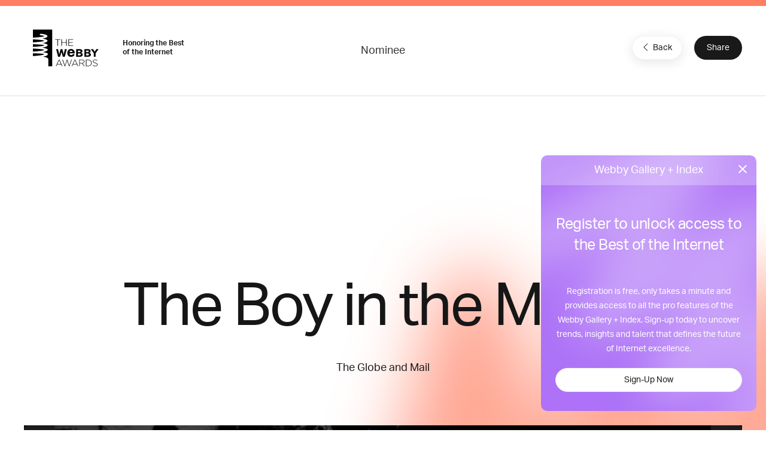

--- FILE ---
content_type: text/html; charset=utf-8
request_url: https://www.google.com/recaptcha/api2/anchor?ar=1&k=6LcC5f8qAAAAAN7E3g2z0N_EoPq3Vri8uXzTmFiO&co=aHR0cHM6Ly93aW5uZXJzLndlYmJ5YXdhcmRzLmNvbTo0NDM.&hl=en&v=PoyoqOPhxBO7pBk68S4YbpHZ&size=invisible&anchor-ms=20000&execute-ms=30000&cb=napd73u6v10u
body_size: 48656
content:
<!DOCTYPE HTML><html dir="ltr" lang="en"><head><meta http-equiv="Content-Type" content="text/html; charset=UTF-8">
<meta http-equiv="X-UA-Compatible" content="IE=edge">
<title>reCAPTCHA</title>
<style type="text/css">
/* cyrillic-ext */
@font-face {
  font-family: 'Roboto';
  font-style: normal;
  font-weight: 400;
  font-stretch: 100%;
  src: url(//fonts.gstatic.com/s/roboto/v48/KFO7CnqEu92Fr1ME7kSn66aGLdTylUAMa3GUBHMdazTgWw.woff2) format('woff2');
  unicode-range: U+0460-052F, U+1C80-1C8A, U+20B4, U+2DE0-2DFF, U+A640-A69F, U+FE2E-FE2F;
}
/* cyrillic */
@font-face {
  font-family: 'Roboto';
  font-style: normal;
  font-weight: 400;
  font-stretch: 100%;
  src: url(//fonts.gstatic.com/s/roboto/v48/KFO7CnqEu92Fr1ME7kSn66aGLdTylUAMa3iUBHMdazTgWw.woff2) format('woff2');
  unicode-range: U+0301, U+0400-045F, U+0490-0491, U+04B0-04B1, U+2116;
}
/* greek-ext */
@font-face {
  font-family: 'Roboto';
  font-style: normal;
  font-weight: 400;
  font-stretch: 100%;
  src: url(//fonts.gstatic.com/s/roboto/v48/KFO7CnqEu92Fr1ME7kSn66aGLdTylUAMa3CUBHMdazTgWw.woff2) format('woff2');
  unicode-range: U+1F00-1FFF;
}
/* greek */
@font-face {
  font-family: 'Roboto';
  font-style: normal;
  font-weight: 400;
  font-stretch: 100%;
  src: url(//fonts.gstatic.com/s/roboto/v48/KFO7CnqEu92Fr1ME7kSn66aGLdTylUAMa3-UBHMdazTgWw.woff2) format('woff2');
  unicode-range: U+0370-0377, U+037A-037F, U+0384-038A, U+038C, U+038E-03A1, U+03A3-03FF;
}
/* math */
@font-face {
  font-family: 'Roboto';
  font-style: normal;
  font-weight: 400;
  font-stretch: 100%;
  src: url(//fonts.gstatic.com/s/roboto/v48/KFO7CnqEu92Fr1ME7kSn66aGLdTylUAMawCUBHMdazTgWw.woff2) format('woff2');
  unicode-range: U+0302-0303, U+0305, U+0307-0308, U+0310, U+0312, U+0315, U+031A, U+0326-0327, U+032C, U+032F-0330, U+0332-0333, U+0338, U+033A, U+0346, U+034D, U+0391-03A1, U+03A3-03A9, U+03B1-03C9, U+03D1, U+03D5-03D6, U+03F0-03F1, U+03F4-03F5, U+2016-2017, U+2034-2038, U+203C, U+2040, U+2043, U+2047, U+2050, U+2057, U+205F, U+2070-2071, U+2074-208E, U+2090-209C, U+20D0-20DC, U+20E1, U+20E5-20EF, U+2100-2112, U+2114-2115, U+2117-2121, U+2123-214F, U+2190, U+2192, U+2194-21AE, U+21B0-21E5, U+21F1-21F2, U+21F4-2211, U+2213-2214, U+2216-22FF, U+2308-230B, U+2310, U+2319, U+231C-2321, U+2336-237A, U+237C, U+2395, U+239B-23B7, U+23D0, U+23DC-23E1, U+2474-2475, U+25AF, U+25B3, U+25B7, U+25BD, U+25C1, U+25CA, U+25CC, U+25FB, U+266D-266F, U+27C0-27FF, U+2900-2AFF, U+2B0E-2B11, U+2B30-2B4C, U+2BFE, U+3030, U+FF5B, U+FF5D, U+1D400-1D7FF, U+1EE00-1EEFF;
}
/* symbols */
@font-face {
  font-family: 'Roboto';
  font-style: normal;
  font-weight: 400;
  font-stretch: 100%;
  src: url(//fonts.gstatic.com/s/roboto/v48/KFO7CnqEu92Fr1ME7kSn66aGLdTylUAMaxKUBHMdazTgWw.woff2) format('woff2');
  unicode-range: U+0001-000C, U+000E-001F, U+007F-009F, U+20DD-20E0, U+20E2-20E4, U+2150-218F, U+2190, U+2192, U+2194-2199, U+21AF, U+21E6-21F0, U+21F3, U+2218-2219, U+2299, U+22C4-22C6, U+2300-243F, U+2440-244A, U+2460-24FF, U+25A0-27BF, U+2800-28FF, U+2921-2922, U+2981, U+29BF, U+29EB, U+2B00-2BFF, U+4DC0-4DFF, U+FFF9-FFFB, U+10140-1018E, U+10190-1019C, U+101A0, U+101D0-101FD, U+102E0-102FB, U+10E60-10E7E, U+1D2C0-1D2D3, U+1D2E0-1D37F, U+1F000-1F0FF, U+1F100-1F1AD, U+1F1E6-1F1FF, U+1F30D-1F30F, U+1F315, U+1F31C, U+1F31E, U+1F320-1F32C, U+1F336, U+1F378, U+1F37D, U+1F382, U+1F393-1F39F, U+1F3A7-1F3A8, U+1F3AC-1F3AF, U+1F3C2, U+1F3C4-1F3C6, U+1F3CA-1F3CE, U+1F3D4-1F3E0, U+1F3ED, U+1F3F1-1F3F3, U+1F3F5-1F3F7, U+1F408, U+1F415, U+1F41F, U+1F426, U+1F43F, U+1F441-1F442, U+1F444, U+1F446-1F449, U+1F44C-1F44E, U+1F453, U+1F46A, U+1F47D, U+1F4A3, U+1F4B0, U+1F4B3, U+1F4B9, U+1F4BB, U+1F4BF, U+1F4C8-1F4CB, U+1F4D6, U+1F4DA, U+1F4DF, U+1F4E3-1F4E6, U+1F4EA-1F4ED, U+1F4F7, U+1F4F9-1F4FB, U+1F4FD-1F4FE, U+1F503, U+1F507-1F50B, U+1F50D, U+1F512-1F513, U+1F53E-1F54A, U+1F54F-1F5FA, U+1F610, U+1F650-1F67F, U+1F687, U+1F68D, U+1F691, U+1F694, U+1F698, U+1F6AD, U+1F6B2, U+1F6B9-1F6BA, U+1F6BC, U+1F6C6-1F6CF, U+1F6D3-1F6D7, U+1F6E0-1F6EA, U+1F6F0-1F6F3, U+1F6F7-1F6FC, U+1F700-1F7FF, U+1F800-1F80B, U+1F810-1F847, U+1F850-1F859, U+1F860-1F887, U+1F890-1F8AD, U+1F8B0-1F8BB, U+1F8C0-1F8C1, U+1F900-1F90B, U+1F93B, U+1F946, U+1F984, U+1F996, U+1F9E9, U+1FA00-1FA6F, U+1FA70-1FA7C, U+1FA80-1FA89, U+1FA8F-1FAC6, U+1FACE-1FADC, U+1FADF-1FAE9, U+1FAF0-1FAF8, U+1FB00-1FBFF;
}
/* vietnamese */
@font-face {
  font-family: 'Roboto';
  font-style: normal;
  font-weight: 400;
  font-stretch: 100%;
  src: url(//fonts.gstatic.com/s/roboto/v48/KFO7CnqEu92Fr1ME7kSn66aGLdTylUAMa3OUBHMdazTgWw.woff2) format('woff2');
  unicode-range: U+0102-0103, U+0110-0111, U+0128-0129, U+0168-0169, U+01A0-01A1, U+01AF-01B0, U+0300-0301, U+0303-0304, U+0308-0309, U+0323, U+0329, U+1EA0-1EF9, U+20AB;
}
/* latin-ext */
@font-face {
  font-family: 'Roboto';
  font-style: normal;
  font-weight: 400;
  font-stretch: 100%;
  src: url(//fonts.gstatic.com/s/roboto/v48/KFO7CnqEu92Fr1ME7kSn66aGLdTylUAMa3KUBHMdazTgWw.woff2) format('woff2');
  unicode-range: U+0100-02BA, U+02BD-02C5, U+02C7-02CC, U+02CE-02D7, U+02DD-02FF, U+0304, U+0308, U+0329, U+1D00-1DBF, U+1E00-1E9F, U+1EF2-1EFF, U+2020, U+20A0-20AB, U+20AD-20C0, U+2113, U+2C60-2C7F, U+A720-A7FF;
}
/* latin */
@font-face {
  font-family: 'Roboto';
  font-style: normal;
  font-weight: 400;
  font-stretch: 100%;
  src: url(//fonts.gstatic.com/s/roboto/v48/KFO7CnqEu92Fr1ME7kSn66aGLdTylUAMa3yUBHMdazQ.woff2) format('woff2');
  unicode-range: U+0000-00FF, U+0131, U+0152-0153, U+02BB-02BC, U+02C6, U+02DA, U+02DC, U+0304, U+0308, U+0329, U+2000-206F, U+20AC, U+2122, U+2191, U+2193, U+2212, U+2215, U+FEFF, U+FFFD;
}
/* cyrillic-ext */
@font-face {
  font-family: 'Roboto';
  font-style: normal;
  font-weight: 500;
  font-stretch: 100%;
  src: url(//fonts.gstatic.com/s/roboto/v48/KFO7CnqEu92Fr1ME7kSn66aGLdTylUAMa3GUBHMdazTgWw.woff2) format('woff2');
  unicode-range: U+0460-052F, U+1C80-1C8A, U+20B4, U+2DE0-2DFF, U+A640-A69F, U+FE2E-FE2F;
}
/* cyrillic */
@font-face {
  font-family: 'Roboto';
  font-style: normal;
  font-weight: 500;
  font-stretch: 100%;
  src: url(//fonts.gstatic.com/s/roboto/v48/KFO7CnqEu92Fr1ME7kSn66aGLdTylUAMa3iUBHMdazTgWw.woff2) format('woff2');
  unicode-range: U+0301, U+0400-045F, U+0490-0491, U+04B0-04B1, U+2116;
}
/* greek-ext */
@font-face {
  font-family: 'Roboto';
  font-style: normal;
  font-weight: 500;
  font-stretch: 100%;
  src: url(//fonts.gstatic.com/s/roboto/v48/KFO7CnqEu92Fr1ME7kSn66aGLdTylUAMa3CUBHMdazTgWw.woff2) format('woff2');
  unicode-range: U+1F00-1FFF;
}
/* greek */
@font-face {
  font-family: 'Roboto';
  font-style: normal;
  font-weight: 500;
  font-stretch: 100%;
  src: url(//fonts.gstatic.com/s/roboto/v48/KFO7CnqEu92Fr1ME7kSn66aGLdTylUAMa3-UBHMdazTgWw.woff2) format('woff2');
  unicode-range: U+0370-0377, U+037A-037F, U+0384-038A, U+038C, U+038E-03A1, U+03A3-03FF;
}
/* math */
@font-face {
  font-family: 'Roboto';
  font-style: normal;
  font-weight: 500;
  font-stretch: 100%;
  src: url(//fonts.gstatic.com/s/roboto/v48/KFO7CnqEu92Fr1ME7kSn66aGLdTylUAMawCUBHMdazTgWw.woff2) format('woff2');
  unicode-range: U+0302-0303, U+0305, U+0307-0308, U+0310, U+0312, U+0315, U+031A, U+0326-0327, U+032C, U+032F-0330, U+0332-0333, U+0338, U+033A, U+0346, U+034D, U+0391-03A1, U+03A3-03A9, U+03B1-03C9, U+03D1, U+03D5-03D6, U+03F0-03F1, U+03F4-03F5, U+2016-2017, U+2034-2038, U+203C, U+2040, U+2043, U+2047, U+2050, U+2057, U+205F, U+2070-2071, U+2074-208E, U+2090-209C, U+20D0-20DC, U+20E1, U+20E5-20EF, U+2100-2112, U+2114-2115, U+2117-2121, U+2123-214F, U+2190, U+2192, U+2194-21AE, U+21B0-21E5, U+21F1-21F2, U+21F4-2211, U+2213-2214, U+2216-22FF, U+2308-230B, U+2310, U+2319, U+231C-2321, U+2336-237A, U+237C, U+2395, U+239B-23B7, U+23D0, U+23DC-23E1, U+2474-2475, U+25AF, U+25B3, U+25B7, U+25BD, U+25C1, U+25CA, U+25CC, U+25FB, U+266D-266F, U+27C0-27FF, U+2900-2AFF, U+2B0E-2B11, U+2B30-2B4C, U+2BFE, U+3030, U+FF5B, U+FF5D, U+1D400-1D7FF, U+1EE00-1EEFF;
}
/* symbols */
@font-face {
  font-family: 'Roboto';
  font-style: normal;
  font-weight: 500;
  font-stretch: 100%;
  src: url(//fonts.gstatic.com/s/roboto/v48/KFO7CnqEu92Fr1ME7kSn66aGLdTylUAMaxKUBHMdazTgWw.woff2) format('woff2');
  unicode-range: U+0001-000C, U+000E-001F, U+007F-009F, U+20DD-20E0, U+20E2-20E4, U+2150-218F, U+2190, U+2192, U+2194-2199, U+21AF, U+21E6-21F0, U+21F3, U+2218-2219, U+2299, U+22C4-22C6, U+2300-243F, U+2440-244A, U+2460-24FF, U+25A0-27BF, U+2800-28FF, U+2921-2922, U+2981, U+29BF, U+29EB, U+2B00-2BFF, U+4DC0-4DFF, U+FFF9-FFFB, U+10140-1018E, U+10190-1019C, U+101A0, U+101D0-101FD, U+102E0-102FB, U+10E60-10E7E, U+1D2C0-1D2D3, U+1D2E0-1D37F, U+1F000-1F0FF, U+1F100-1F1AD, U+1F1E6-1F1FF, U+1F30D-1F30F, U+1F315, U+1F31C, U+1F31E, U+1F320-1F32C, U+1F336, U+1F378, U+1F37D, U+1F382, U+1F393-1F39F, U+1F3A7-1F3A8, U+1F3AC-1F3AF, U+1F3C2, U+1F3C4-1F3C6, U+1F3CA-1F3CE, U+1F3D4-1F3E0, U+1F3ED, U+1F3F1-1F3F3, U+1F3F5-1F3F7, U+1F408, U+1F415, U+1F41F, U+1F426, U+1F43F, U+1F441-1F442, U+1F444, U+1F446-1F449, U+1F44C-1F44E, U+1F453, U+1F46A, U+1F47D, U+1F4A3, U+1F4B0, U+1F4B3, U+1F4B9, U+1F4BB, U+1F4BF, U+1F4C8-1F4CB, U+1F4D6, U+1F4DA, U+1F4DF, U+1F4E3-1F4E6, U+1F4EA-1F4ED, U+1F4F7, U+1F4F9-1F4FB, U+1F4FD-1F4FE, U+1F503, U+1F507-1F50B, U+1F50D, U+1F512-1F513, U+1F53E-1F54A, U+1F54F-1F5FA, U+1F610, U+1F650-1F67F, U+1F687, U+1F68D, U+1F691, U+1F694, U+1F698, U+1F6AD, U+1F6B2, U+1F6B9-1F6BA, U+1F6BC, U+1F6C6-1F6CF, U+1F6D3-1F6D7, U+1F6E0-1F6EA, U+1F6F0-1F6F3, U+1F6F7-1F6FC, U+1F700-1F7FF, U+1F800-1F80B, U+1F810-1F847, U+1F850-1F859, U+1F860-1F887, U+1F890-1F8AD, U+1F8B0-1F8BB, U+1F8C0-1F8C1, U+1F900-1F90B, U+1F93B, U+1F946, U+1F984, U+1F996, U+1F9E9, U+1FA00-1FA6F, U+1FA70-1FA7C, U+1FA80-1FA89, U+1FA8F-1FAC6, U+1FACE-1FADC, U+1FADF-1FAE9, U+1FAF0-1FAF8, U+1FB00-1FBFF;
}
/* vietnamese */
@font-face {
  font-family: 'Roboto';
  font-style: normal;
  font-weight: 500;
  font-stretch: 100%;
  src: url(//fonts.gstatic.com/s/roboto/v48/KFO7CnqEu92Fr1ME7kSn66aGLdTylUAMa3OUBHMdazTgWw.woff2) format('woff2');
  unicode-range: U+0102-0103, U+0110-0111, U+0128-0129, U+0168-0169, U+01A0-01A1, U+01AF-01B0, U+0300-0301, U+0303-0304, U+0308-0309, U+0323, U+0329, U+1EA0-1EF9, U+20AB;
}
/* latin-ext */
@font-face {
  font-family: 'Roboto';
  font-style: normal;
  font-weight: 500;
  font-stretch: 100%;
  src: url(//fonts.gstatic.com/s/roboto/v48/KFO7CnqEu92Fr1ME7kSn66aGLdTylUAMa3KUBHMdazTgWw.woff2) format('woff2');
  unicode-range: U+0100-02BA, U+02BD-02C5, U+02C7-02CC, U+02CE-02D7, U+02DD-02FF, U+0304, U+0308, U+0329, U+1D00-1DBF, U+1E00-1E9F, U+1EF2-1EFF, U+2020, U+20A0-20AB, U+20AD-20C0, U+2113, U+2C60-2C7F, U+A720-A7FF;
}
/* latin */
@font-face {
  font-family: 'Roboto';
  font-style: normal;
  font-weight: 500;
  font-stretch: 100%;
  src: url(//fonts.gstatic.com/s/roboto/v48/KFO7CnqEu92Fr1ME7kSn66aGLdTylUAMa3yUBHMdazQ.woff2) format('woff2');
  unicode-range: U+0000-00FF, U+0131, U+0152-0153, U+02BB-02BC, U+02C6, U+02DA, U+02DC, U+0304, U+0308, U+0329, U+2000-206F, U+20AC, U+2122, U+2191, U+2193, U+2212, U+2215, U+FEFF, U+FFFD;
}
/* cyrillic-ext */
@font-face {
  font-family: 'Roboto';
  font-style: normal;
  font-weight: 900;
  font-stretch: 100%;
  src: url(//fonts.gstatic.com/s/roboto/v48/KFO7CnqEu92Fr1ME7kSn66aGLdTylUAMa3GUBHMdazTgWw.woff2) format('woff2');
  unicode-range: U+0460-052F, U+1C80-1C8A, U+20B4, U+2DE0-2DFF, U+A640-A69F, U+FE2E-FE2F;
}
/* cyrillic */
@font-face {
  font-family: 'Roboto';
  font-style: normal;
  font-weight: 900;
  font-stretch: 100%;
  src: url(//fonts.gstatic.com/s/roboto/v48/KFO7CnqEu92Fr1ME7kSn66aGLdTylUAMa3iUBHMdazTgWw.woff2) format('woff2');
  unicode-range: U+0301, U+0400-045F, U+0490-0491, U+04B0-04B1, U+2116;
}
/* greek-ext */
@font-face {
  font-family: 'Roboto';
  font-style: normal;
  font-weight: 900;
  font-stretch: 100%;
  src: url(//fonts.gstatic.com/s/roboto/v48/KFO7CnqEu92Fr1ME7kSn66aGLdTylUAMa3CUBHMdazTgWw.woff2) format('woff2');
  unicode-range: U+1F00-1FFF;
}
/* greek */
@font-face {
  font-family: 'Roboto';
  font-style: normal;
  font-weight: 900;
  font-stretch: 100%;
  src: url(//fonts.gstatic.com/s/roboto/v48/KFO7CnqEu92Fr1ME7kSn66aGLdTylUAMa3-UBHMdazTgWw.woff2) format('woff2');
  unicode-range: U+0370-0377, U+037A-037F, U+0384-038A, U+038C, U+038E-03A1, U+03A3-03FF;
}
/* math */
@font-face {
  font-family: 'Roboto';
  font-style: normal;
  font-weight: 900;
  font-stretch: 100%;
  src: url(//fonts.gstatic.com/s/roboto/v48/KFO7CnqEu92Fr1ME7kSn66aGLdTylUAMawCUBHMdazTgWw.woff2) format('woff2');
  unicode-range: U+0302-0303, U+0305, U+0307-0308, U+0310, U+0312, U+0315, U+031A, U+0326-0327, U+032C, U+032F-0330, U+0332-0333, U+0338, U+033A, U+0346, U+034D, U+0391-03A1, U+03A3-03A9, U+03B1-03C9, U+03D1, U+03D5-03D6, U+03F0-03F1, U+03F4-03F5, U+2016-2017, U+2034-2038, U+203C, U+2040, U+2043, U+2047, U+2050, U+2057, U+205F, U+2070-2071, U+2074-208E, U+2090-209C, U+20D0-20DC, U+20E1, U+20E5-20EF, U+2100-2112, U+2114-2115, U+2117-2121, U+2123-214F, U+2190, U+2192, U+2194-21AE, U+21B0-21E5, U+21F1-21F2, U+21F4-2211, U+2213-2214, U+2216-22FF, U+2308-230B, U+2310, U+2319, U+231C-2321, U+2336-237A, U+237C, U+2395, U+239B-23B7, U+23D0, U+23DC-23E1, U+2474-2475, U+25AF, U+25B3, U+25B7, U+25BD, U+25C1, U+25CA, U+25CC, U+25FB, U+266D-266F, U+27C0-27FF, U+2900-2AFF, U+2B0E-2B11, U+2B30-2B4C, U+2BFE, U+3030, U+FF5B, U+FF5D, U+1D400-1D7FF, U+1EE00-1EEFF;
}
/* symbols */
@font-face {
  font-family: 'Roboto';
  font-style: normal;
  font-weight: 900;
  font-stretch: 100%;
  src: url(//fonts.gstatic.com/s/roboto/v48/KFO7CnqEu92Fr1ME7kSn66aGLdTylUAMaxKUBHMdazTgWw.woff2) format('woff2');
  unicode-range: U+0001-000C, U+000E-001F, U+007F-009F, U+20DD-20E0, U+20E2-20E4, U+2150-218F, U+2190, U+2192, U+2194-2199, U+21AF, U+21E6-21F0, U+21F3, U+2218-2219, U+2299, U+22C4-22C6, U+2300-243F, U+2440-244A, U+2460-24FF, U+25A0-27BF, U+2800-28FF, U+2921-2922, U+2981, U+29BF, U+29EB, U+2B00-2BFF, U+4DC0-4DFF, U+FFF9-FFFB, U+10140-1018E, U+10190-1019C, U+101A0, U+101D0-101FD, U+102E0-102FB, U+10E60-10E7E, U+1D2C0-1D2D3, U+1D2E0-1D37F, U+1F000-1F0FF, U+1F100-1F1AD, U+1F1E6-1F1FF, U+1F30D-1F30F, U+1F315, U+1F31C, U+1F31E, U+1F320-1F32C, U+1F336, U+1F378, U+1F37D, U+1F382, U+1F393-1F39F, U+1F3A7-1F3A8, U+1F3AC-1F3AF, U+1F3C2, U+1F3C4-1F3C6, U+1F3CA-1F3CE, U+1F3D4-1F3E0, U+1F3ED, U+1F3F1-1F3F3, U+1F3F5-1F3F7, U+1F408, U+1F415, U+1F41F, U+1F426, U+1F43F, U+1F441-1F442, U+1F444, U+1F446-1F449, U+1F44C-1F44E, U+1F453, U+1F46A, U+1F47D, U+1F4A3, U+1F4B0, U+1F4B3, U+1F4B9, U+1F4BB, U+1F4BF, U+1F4C8-1F4CB, U+1F4D6, U+1F4DA, U+1F4DF, U+1F4E3-1F4E6, U+1F4EA-1F4ED, U+1F4F7, U+1F4F9-1F4FB, U+1F4FD-1F4FE, U+1F503, U+1F507-1F50B, U+1F50D, U+1F512-1F513, U+1F53E-1F54A, U+1F54F-1F5FA, U+1F610, U+1F650-1F67F, U+1F687, U+1F68D, U+1F691, U+1F694, U+1F698, U+1F6AD, U+1F6B2, U+1F6B9-1F6BA, U+1F6BC, U+1F6C6-1F6CF, U+1F6D3-1F6D7, U+1F6E0-1F6EA, U+1F6F0-1F6F3, U+1F6F7-1F6FC, U+1F700-1F7FF, U+1F800-1F80B, U+1F810-1F847, U+1F850-1F859, U+1F860-1F887, U+1F890-1F8AD, U+1F8B0-1F8BB, U+1F8C0-1F8C1, U+1F900-1F90B, U+1F93B, U+1F946, U+1F984, U+1F996, U+1F9E9, U+1FA00-1FA6F, U+1FA70-1FA7C, U+1FA80-1FA89, U+1FA8F-1FAC6, U+1FACE-1FADC, U+1FADF-1FAE9, U+1FAF0-1FAF8, U+1FB00-1FBFF;
}
/* vietnamese */
@font-face {
  font-family: 'Roboto';
  font-style: normal;
  font-weight: 900;
  font-stretch: 100%;
  src: url(//fonts.gstatic.com/s/roboto/v48/KFO7CnqEu92Fr1ME7kSn66aGLdTylUAMa3OUBHMdazTgWw.woff2) format('woff2');
  unicode-range: U+0102-0103, U+0110-0111, U+0128-0129, U+0168-0169, U+01A0-01A1, U+01AF-01B0, U+0300-0301, U+0303-0304, U+0308-0309, U+0323, U+0329, U+1EA0-1EF9, U+20AB;
}
/* latin-ext */
@font-face {
  font-family: 'Roboto';
  font-style: normal;
  font-weight: 900;
  font-stretch: 100%;
  src: url(//fonts.gstatic.com/s/roboto/v48/KFO7CnqEu92Fr1ME7kSn66aGLdTylUAMa3KUBHMdazTgWw.woff2) format('woff2');
  unicode-range: U+0100-02BA, U+02BD-02C5, U+02C7-02CC, U+02CE-02D7, U+02DD-02FF, U+0304, U+0308, U+0329, U+1D00-1DBF, U+1E00-1E9F, U+1EF2-1EFF, U+2020, U+20A0-20AB, U+20AD-20C0, U+2113, U+2C60-2C7F, U+A720-A7FF;
}
/* latin */
@font-face {
  font-family: 'Roboto';
  font-style: normal;
  font-weight: 900;
  font-stretch: 100%;
  src: url(//fonts.gstatic.com/s/roboto/v48/KFO7CnqEu92Fr1ME7kSn66aGLdTylUAMa3yUBHMdazQ.woff2) format('woff2');
  unicode-range: U+0000-00FF, U+0131, U+0152-0153, U+02BB-02BC, U+02C6, U+02DA, U+02DC, U+0304, U+0308, U+0329, U+2000-206F, U+20AC, U+2122, U+2191, U+2193, U+2212, U+2215, U+FEFF, U+FFFD;
}

</style>
<link rel="stylesheet" type="text/css" href="https://www.gstatic.com/recaptcha/releases/PoyoqOPhxBO7pBk68S4YbpHZ/styles__ltr.css">
<script nonce="zyUhEfD6CqdskoSNZYMH6g" type="text/javascript">window['__recaptcha_api'] = 'https://www.google.com/recaptcha/api2/';</script>
<script type="text/javascript" src="https://www.gstatic.com/recaptcha/releases/PoyoqOPhxBO7pBk68S4YbpHZ/recaptcha__en.js" nonce="zyUhEfD6CqdskoSNZYMH6g">
      
    </script></head>
<body><div id="rc-anchor-alert" class="rc-anchor-alert"></div>
<input type="hidden" id="recaptcha-token" value="[base64]">
<script type="text/javascript" nonce="zyUhEfD6CqdskoSNZYMH6g">
      recaptcha.anchor.Main.init("[\x22ainput\x22,[\x22bgdata\x22,\x22\x22,\[base64]/[base64]/MjU1Ong/[base64]/[base64]/[base64]/[base64]/[base64]/[base64]/[base64]/[base64]/[base64]/[base64]/[base64]/[base64]/[base64]/[base64]/[base64]\\u003d\x22,\[base64]\\u003d\\u003d\x22,\x22w70nCsKNwqbCjsO8CsKYw4kLEMK+wptJTBjDhSzDp8OtfsOpZsO3wqLDihA5dsOsX8OQwpl+w5Baw4FRw5NYBMOZcmDCtkFvw7MwAnVYMFnChMKgwrIOZcO7w7DDu8Ocw7JLRzV/JMO8w6Jhw6VFLz0UX07CosKsBHrDm8Okw4QLLQzDkMK7wpTCsnPDnzbDs8KYSmHDhh0YFmLDssO1wqHCscKxa8ORK19+wrY2w7/CgMOjw4fDoSMvQWFqPRNVw41uwqYvw5wGWsKUwoZcwqg2wpDCp8O3AsKWDTF/[base64]/woUMd1/[base64]/[base64]/DoMOCA8OMwq4/w5A2ScK/w7tDfBRONMKvB8Kvw4PDuMOCOcOfbE/Dt0lHHjkWdUBPwpnCl8OmH8ORM8Ofw5nDqh3CmSzCkytNwqtDw4PDiU9aNzhjU8KhSR1Zw4fCpFPCncKGw4twwrfCpsK3w4HCl8Kiwq04wpTClw5kwp3CtcKSw5jCiMOCw4/DjRQiwqxSw4zDocOlwp/[base64]/DgcKtw6HChMOpDjsXTltOw6zCrMOVJEDDnxpXw7LDoUEfwqfDu8KjO1DDgzjCkFvComTCkcKMY8KowqMcJ8KYQsOpw70JRMOmwpp/GsKCw4JCQUzDs8KodMK7w7JdwplMM8KGw5TDusOgwpvDn8OhXjMoJHlDwrY2CVTCu0N7w4bCmj5zd2fDjsKKHg0/[base64]/[base64]/DhUbCu8KHw5Q0w4IQw4VCAMKMw4PCrU7CmTDClTttW8KmE8KiKSsMwoYLK8OdwrQCw4RwTMK+wp4aw4FBB8Omwr1oKMOKPcOIw6MowooyEcOKwrhlMAh4NyJ+w6p7eCfDqE8Gwr7DuF3Cj8KHdirDrsKRwqTChcK3wrgZwqgrImM2STNVDsOrw4UzSAs/w6BccsKWwr7DhMOrUivDqcK8w45mAl3CujQrwrpDwrd4MMKXwoTCqBM+Z8OLwpQRwqbDtWDDjMO4ScKoOMOnA07DjzjCosOTw7TCpBQoK8ONw6zCjcOeME3DvcO/[base64]/EXrCqMKowpIPM8Ojw7k7w6/CuXXCohFnworCrsOAw6h4w7k+G8KPwp0TKBBrXcKHCxTDowPDpMOgwro/w5k0w6vCklfCnhYEVhIHCMOnw7rCvsOiwr9aU0UNwokWDSTDvFwhW35Iw4ljw4UOOsKpesKoKX3ClcKWL8OSRsKZc3fDi3FILhQhwp5PwoslNgQTIXVBw77CmsOpaMKTw6/[base64]/IsKHwqnCnm5PecKCFsOZecKfFcOTw7nCgnHDosKOZX1Uwrp1J8OVFGo/O8K2cMOLw4DCucOlw5fCnsO4VMKuZz0Cw4TDl8K3wqtSwqTDpzHCrsOlw4XCgW/[base64]/CuWHDusKDWcOSwrPCp0vDuFDCiG/DujJiBsOHwqLDhgVfwqNmwrnDmAR7OU5pARsKw5/Dnx7DtsKEUi7CtcKddQVQw6EowrV1wqlGwp/DlFQZw4TDjDHCgcOBFB/DswUSwqnCjAcgOn/[base64]/DicKlw57DtFHCiMKVw7kBwoDCjcObSsKnCDgIw7sRFcKLdcKTHBlBa8KJwpbCqgzDoVNUw5QRCMKEw6vDicO4w4lrfcODw4/CrnfClko0UzQ3w7g9JmHCt8K/[base64]/wrrCjG9ww4JKw4oKwp9Rw4NJw5R9wpg0wrLCrzzCjzjCnELCm1RBwo14TMKwwpF6A2VaPQBfw4VBwopCwqTCjWJoVMKWSsKvZcOhw6rDtlBhNMKowpbCncKNw5LCmcKZw4/DvGN8wo0/OCTCvMK5w4lrL8KeUTZrwoUBRcKgworDjEtPwrrCv03Dh8OUw5E5KDDDmMKTwowWaRPDnMOpBMOqTMKyw4Ysw7BgGg/[base64]/[base64]/[base64]/CkQfCtUJWZVrDjMKJQHPCkFzCj8OPJA8jGkHDtBnDk8K6LRjDq3nDn8OrEsO9w78Sw7rDr8ODwotyw5DDgwFPwo7Dpw3DrjDDoMOawoUmLTLCkcK4w7zCgTPDjsO+CsORwrU3P8OaOzfCvsKGwrzDs0LDgWo/woJsVlthY0M+wpU5worCs2ZnGsK4w4h8UMK9w6zCq8OMwrrDqhlMwp13w6sSw5sxUxjDpHYyIcKyw4/Djg3DqkZoLH/DvsOgNsOMwpjDm0jCni5pw6cdwrvDigHDuAXClsOfE8O/[base64]/[base64]/w7LDt8Kyw5rDuHl9w4HDrAvCozbCowMgw6krw4rCv8OEw6zCpcKYasK4w7DDg8O8w6bDh1J0SiTCrcKdZMOVwo9wUCRmwqNrVRfDgsOkw67ChcOiGQXDhCPDh2DCg8ODwoEHU3HDn8OFw7R8w7zDvlwBDMKAw4kYARjDrmBiwrDCvMOJEcK6SsKWwp0yEMOLw6/[base64]/HcKXPsK6ZcO7w4jDqcOiw5N3wqPCuhtlwps5w5rCjsOaZcKJFkc/wojCoCo/WkteRiwnwoFiccOwwovDu2jDlHHClBwoM8OnIsKSwqPDtMKdWQzDrcKcRGfDrcO7BsOTNCNsIMKPwrfDhMKLwpbCmCLDmcOZG8Kow7TDkMK6PMKEOcKPwrZYPXFFw4jDgXXDuMONfUrCjl/Ci0puw6HDuhJffsOfwpLCqFfCpB59w6M8wqzCiGjCszfDo2PDgcKSJcOYw4lCUMO/[base64]/DsKbTsOeFmRaWsOCNDnDnlHCsTkOWA5zbcOgw4TDtFdmw64LBGkOw75/TGTDvwDChcOIN2wBacKTJsOBwrIUwpDClcKWcEVhw4nColN3woIGP8O2dgphVQghfMKDw4vDgsObwo/Cl8Okw49Ywr9fDjXDmMKAT2nCgW1awrN4W8K7wprCqcKIw53DiMKsw64vwpIPw6/DpcK2KcKiwoHDunV/VkDCvMOEw5Zcw7ohwogww6vCqxkwRwFfIlhQYsOaKsOFc8KJwoTCv8KFR8ODw5BewqF7w6oqFBXCqw8ac1jCvgLCncOQw4vCkFgUR8K9w7vDiMKwVcOvwrbChhBYwqXCpz8sw6pcFMO7JUfCkXtsBsOaOMKTCMKew7k/w4EtXcO9wqXCnMOrTUTDqMKSw57DnMKaw7hCwosFf1QfwqXDoDs3KsKKBsOMRMO5wroSVWjDilNmBz5+wovCi8K+w7lKTcKRDCpIPjAfb8OEDgsPIMO4esOdOEAebcKbw5/CoMO0wqHDncKhMA3DosKHwoLCmCw3w7JFw4LDpB/DlmfDj8OkwpbCg0gJAGp7wp4JECjDpirCl3lTeg9rF8OpacK9wrPDoUYoNUzCg8KIw6nCmQ3CocKgwp/[base64]/[base64]/Drh3CkcKLwrXDlihnw7zDsMKpGcOFPMOgY8Kxwo/CgljDusOMw6J/[base64]/DjMOwM8Kvwr7DiQbDvVhkw63DqjPDm1DClcKjw4rCsBIRYV3DkMOSwptUwoZmAMK+H07CsMKtwrrDqRAAIirChsOmw4wuN3rCvsK5wr9Rw53DusOLQnpjdcKLw61xw7bDo8OGJsKkw5bCvcKLw5VJXXE3wo/CkCbDm8KJw7XDvMKtJsOUw7bCqwtTwoPCpVJGw4TCijAZw7IIwpvDhCIwwrU+w5LClcO1XD7DtWLCrCjCtCExw7zCkGvDghTCr23Cv8Kpw5HCrxxIacOdwp/CmVRyworCmxPCpBXCqMKwbMK2SUnCoMO1w6/[base64]/CqS16w5NOISvDhzjDt8OQwobCoj/[base64]/DsEXCoXJfw4NGdcO9SkfCmMKgw6hXd8K1GV7CkF4dw7PDp8KYEMK3wp51WcO9w6VkbcOlw5kyEMKcBMOnYXtAwo/Don/CscOPM8K2wozCo8O6wo1kw4LCtVvCuMOfw5LClHrDi8KywotDwpfDjUFVwqYjXVjDgMOFwqXCpR1PfcKgTMO0CRhrfB/Dg8Kcwr/CpMKqwroIwrzDn8OWEyAuw7vDrzrCgcKOwqsgGsKgwpHDqMK0Kh3DisKpSmrDnwYnwqXDoB4Hw4FXwoctw5I5w7fDgMONEcKKw6hWaD09XcOpw51hwo8dVRYeGFfClA/CsDQvwp7DigJDSHsFw4kcw6XDo8OedsKywojChcOoDsOVAcK5wqI4w7jDnxBkwpECwpF5H8KQwpDCv8OregfDucOGwoF7GsOiw6XCkMK9JsKAwrJDam/DlFslworClzLDhsKhZcOYL0Viw4zCijpgwoBhVcOzbkzDr8O4w5gjwpTCiMKJbcOkwrU0F8KdK8Ofw4YOw4xywr/[base64]/[base64]/Dj8OyIcKAF8KUbih/w55ywovDlCx1KcKjwox2w5LCjsONMQXDp8Oxwp0nA0HCnAd3wqbDjFPDj8OYK8O4csOkdcOCCiTDhEIgN8KvQcOrwo/DqRBaCcOFwoBIGT/Cv8OZwqrDlsOwC29uwoTCrEnDnRw8w7glw5VAwq/[base64]/DmcOpwp5GwohpfsOrIQ0cT8KVBH8swrJzwr4Iwr3ClsO2w4ZwLwNZw7JNJcOZw4LChXNofCJiw5IKF1jCvsK5woVkwo5cw5LDvcKwwqQow4saw4fDsMKiw5DDqW7CucKDXhdHOENHwopWwpRofcO9wrnDv31fZU/DusKlw6UewrISMcOvw4dPIFXCpw0KwpsHwrLDgXLDgAVqw7PDm1HCtQfCi8Omw7Q+Gw8tw5lDDcO9dMOcwrLDl3PCgyrDjjfDlMO/worDmcOQdMKwEMKqw7szwqMATlBxScO8AcOhwrkbVHpCEgsSWsKobW5pUhfDksKOwqInwrgoIDvDhsOeUcO3CMKXw6TDkMK3PAF1w7bCmyZXw5drEMKDTMKMwrvCoFHCkMOpcsKiwrxFTzHDmMOGw6U8w5waw6bChcOwTcK1dix/TMKFw4fDpMOlwo4+W8OUw4PCs8KMRhphQcKww705wpk8dcOLw6cdwosWR8OOw48twoh8EcOrwrs1w4HDnD/Dr0TClsKOw7EDwoTDoXvDtkR2Z8KMw51WwpDCoMKYw5DCrHPDrcKwwrxzADrDgMOlwr7DkQ7CisO+woHCmCzCgsKfJ8O3V2FrKmfDvUXCk8OAZsKpAsKyWFx1TS5Aw64+w7/DtsOXNcOJUMKiw4BCAilTwo8BJ2DCkUpCcgvDtSPCrMK0worCt8Oow5VOCXnDk8KAwrHDiGYUwq8rAsKYw5zDsxrChnx/[base64]/CiMOcwptGRms8J8KMw7QVScK4d8OjNDjDv1tYw7LCm1/CmMKuVXLDtMOgwoHCs3plwpTCn8KEVsO8wqPCpXMHMVfCvcK2w6XDucKeOigTRUkuYMKpwrnDssO7w5rCsgnDujvDn8OHw4zDgU1BecKeXcKiYH1ZccORwoYgw4ElZk/[base64]/[base64]/[base64]/w4xawqhfw6LDpgDCicOsLw4Ww7PDnsK+fAguw6PDmsOIw6U9wrHDo8Oaw6fDnnlBWGnCji8kwrXDn8KsGz7DqMOIFMOsQcOgw6/CmEtywqXCnksITUTDmsOPaGBJNjBcwpZsw6B0DcK7KsK5bBUBGhXCqMKlWhB9wrERwrZsLMOrDW06wqzCsClww7/DpllkwrbDt8KFchIBdFMjeAVAw5rDucK/wphtwprDrGXChcKJAcKfInPDkMKbe8KJwqvCmRzCqMO3aMK4SkPDvT/[base64]/Dm8OPwpDCpBnCj8Ktw57Cu8O7HsO0PEfCsMO/w7PCjAAlUWXDu3bDnT3Du8KhU1pqVMK8ZcKKBmAjXxQiw4QYfxfDnEJJK0VCCcOWVQjCl8OgwrvCnSEnL8KOQmDCiUfDlsKfIDVvwp5MH0fCmUIyw7vDoh7DocKeex7CusOmw6U8B8OqPMOFeyjCrBoLwpnDiDvDvsKdw7/DssK4Z0VKwrZow5obAcKdC8OwwqvCo3ZCw6LCtgdFw4XChF/[base64]/DnsKQdU1TH2bCksKWwqHDrkbDtwZ6QQLDtcOdRsO0w6JCQcOew7XDqcKKNcK2fsKFwokmw59hw5RCwqrCuX3CiUgSeMKBw4dLw4MZMQlewoM7wojDj8Kuw7XDv2xqesKxw7/[base64]/Cihwsw41oc1J7AMONw5PCs0AzZcOhwrHCi1o5DmDCim4TRcO4LcOwSRvDnMOBXsK7wp42wpDDnXfDoRZbIisbJWXDhcOuFWnDi8OjHcKNCWVDKcKzw4huXMK6w4lIw6HCsBfCncKTT0nCnwDDk1bDpcK0w7dTYcKFwoPDr8OBOcO0wozDjcOowol1wo/CvcOIGTA+wo7DviBFYhXDmcONO8OydAECTMKaHMOiRkMpw4YDBDTCshTDu1XCgMKPBMO3PcKbw5lVV09xwq9kH8OxezwsSjrCgcK5wrEMH38KwoJZwqDCgQ7DlsKgwoXDsRdhdhwlRCwew6Rdw65rw4UnQsOXYMOkL8K5Bg0YKhjCv2QSJMONRA8+wo7DtAB4wp/Cl3jCrWnChMKUwqHCkcOVZcOWTcKuLVTDk2jCncONw4zDlsKaGyjCu8O+YMOrwoTDshHDh8K9QMKTOktvTgI7TcKlwovCsXXCicOjFMOjw6TDmEfDvcO+wqhmwoEPw7hKMsOUJH/CtMKtw7rDksO2w5AZw6d6GBzCpyMmRMORw43CjGLDn8OAbMOFacKFw5cpwr7Dlw3DjQtobMO3HMOcTU8sPsO2c8KlwoQRLsKOBXTDh8KMwpHDjMKTazrDs04WVsKSK1/[base64]/DlClzLl8pwrfDnMKJBFwkGkBaw6nDocK/w4DCkcO2wpYPw5TDicOPwrhsWMKjw47Dh8KiwqnCi3BAw4bChsKYYMOhIcKcw5jDkMO3TsODeBoGQCrDjxsSw6wnwp7DmF3DvxXCqMOUw5zDugjDrsOTRDjDtRVxwpchNcO/fnvDuVLChl5lOsK/IBbCrBNuw7XDjy0iw4LCvSXCu1MowqhAbTwNwp8GwqxyW3PDt2M5JsOEw7sPw6zDrcKQWcKhU8OLw7/CicOOejEww67DhsKqw4swwpDCrWfCmcOtw5RKw417w5DDq8KIw6g4TEPCtQk8woU1w5zDr8O8wp8KJWtkw5J0w5TDiQDCrMKmw5IjwrlSwrYpcMO3wovCrQlqwrttEls/[base64]/Co8OIXsO0wpE8w5NwZTwvTcKpw5DCvUTDmnLDtGnDk8O6wolfwqx+wpvCmHJoLXNbw6B8bTjCsDYQZS/CvD3CqkJKARErBQvCusOjBcOad8Onw5jDrATDn8K/PMOYw6JHWcOVQE3CksKTPGlPbcOdKm/DisO2URbCisK5wrXDqcOWAcK/HsKuVn1gMBjDlsKTODHCnMK9w4HCmMOQfQ/Cp0M7LMKQIWjDvcO0wqgMBcKMw6JAN8KdBsKew53DlsKcwrDCjsORw4ZmbsKlwogWbzdkwrjCl8OaIjBDdQFLwoQEw75Ob8KKdsKaw7dnZ8K4wr0rw6RVw5fCoSYkwqFhw483MXQJwoLCjUwIZMODw7haw6g+w5d2QcO7w7jDm8KDw54fPcOJC0/[base64]/[base64]/REnCpcOaI0DDvTXDvUknw4zDoDA7wp0Fwr7ChWUKwoY8dsKFJMKPwojDvGsHw5vCrMOgZsOewrlew6F8wq/DtD1deRfDpF/CuMO9wrvCh3LDqSkUTz8NKsKAwpdywqvDlcK/wprDlXfCn1QTw5EEJMKnwoHDrcO0w5jCthVpwqxjKsONwpnCicOeK2U/[base64]/wowAwrUxV8O8Q8O5wonCriLCoXjCgcOFaCV3XcKDwoHCiMOcwoLDg8KBJQoaahzDoS/DsMO5bUIJW8KFfsOzw7rDosOwLMKCw4o0Y8KOwoFzCMOXw5XDoitcw63DnsKyTcKuw78XwoJUw5HCgcODZ8OPwo4Qw6nDlMKLEGvDvUZSw6fClMOFGyrCnzjCrsKTRcOzfAnDgMKSNsOYPA0cwow2C8KrW3k7wps/fzxCwqIVwppUI8KVBsOVw799WmDDm3HCkz0pwprDh8KqwqNIX8Kow7fCtALCtQHCh3lXPsOzw6DDpD/[base64]/CoXwZwqwgYlfDlMKyw5zChkXDjsOlwo5vw4EqBV/CumUfY37Coy7CmMKcVMKMHsKZwqDDusOPwqByb8OnwqZXPGjCosKoZSjCrh4dJkDDksKDw7nCrsObw6Rlw4XCvMOawqRGw4JCwrIMw5HCqDlqw6Y8wpoqw7AeUsK4dsKKNcKbw5c5RsKQwr5kYsKvw7sJwpROwpsBw5nCh8OiKsOAw47CgRQ2w6QvwoIpXA8lw7/DvcK4w6PDpyfCv8KqIMOHwp1jdMO1wpAkWznCtsKawqPChkrDh8KUHsKBwonDg3rCsMKbwpkcwrzDuT5+cysKfMOOwrQdwrrCu8KiasOhwqjCr8O5wpPCqMOQbwoaO8KOIsOmdCAmAUPCigMJwps/e3/DscKCCcOAe8KYwqMtwpDCoTB0woLCi8KQSsK4dxzCrMK2w6J3cg/Dj8KJRXB/woc1b8Odw5M6w4vDgSXCkAnDgDPCkcOqMMKhwpPDqSvDvsKUw6/[base64]/[base64]/[base64]/[base64]/LzACwpDDjWzChUgTZMK7ICrDv8O3ThbDihnDq8KVHQEkY8Kaw5nCmnciw7fCnMObLMOLw7rCrcO9w7xCw5jDjsKsRzTChUpFwoDDncOFw5A8YAPDlMO6SMKYw7c7QsO5w43CksOnw4/ChMOCHsOjwrrDisKSbR0RWQ1MHlYIwqMLVh5vHHkBJsKFHsOCbHXDj8O+LzsHw7LDmDzCscKMGcKHLcO/wqXCkUMFSWpow5FPEsOEw7tfM8KGw5DDuXbCnBJGw6jDpG5ww7FIFCJbw4DCm8KrN0TDrcOYSsOnd8OsQMO4w4/Dkl/CkMK2WMO4EBXDuBLCssOPw4jCkiNuf8OXwoJJG3FocVfCkn0/[base64]/[base64]/Dpho2aFzCq8OcezLDncOxw6fCssKGRwjDu8KqeWoABWLDhnYfw7XCksKubMORAMOcw6fCtS3CgHZDw4/DiMKeGRnDuHElXT7Cs0oeDiBPbHbClzZNwp4MwpwUdQ1HwqdDGMKJVMKUBsOVwrfCq8KPwqHCiWDCmSsxw7RUw7QGKyPCgl3CpFJzC8Omw6Egdl3Ci8OJb8KjdcKUGMK/S8O/w4vCkDfCp1DDsmkzNMKQecOvG8ORw6dNBT9bw7QCZxlrY8OSORUTA8OVdk1Hw6PCmBwKJ0htMcO5wpADdnzDpMOFIsOcwqrDkDgILcOhw5o5IsOnaEVMwrxEMS/DmcO1NMOvwq7DignDuzU/[base64]/wqTCuMKpwo1Kw4sAIxXDnAtFwpZkw5tHAhvDnQR1AMKxaCs1WQPDs8KPwqfClF3CqcOzw5cDHcK2CMKkwpAmw47DhcKcMMOUw446w7Y1wo9sc3zDqAFFwpMOw45vwr7Dt8OoNMO9wp7Djxcgw684YcO7Qk/[base64]/DjcOFwrB1GDbCtcK/YUDDjnA1bmXCnMKsL8KabsKnw49mAMKhwoFFf3MkABbDsSgQMi5Uw5VWWn07chw3T3s6w4Mrw6IPwp1vw6rCvywTw4Mjw6prQ8Okw7c8JsKyG8OTw5ZKw41QRFpRwpV9D8KTw59Fw7XDg25nw6JkXsKTRCsDwrDCrcO+a8O3wokkDig8OcKGD1HDv1tTwq/DqsOaGXjCmT7CtcKRXcKsfMKrHcOgwqDChQ0Kw74Ew6fDk1DCt8OJKsOCwr/Ds8Okw5ouwrtSw5c+MTzCncK0PMKwMMOMWiLDvlrDqMKzwp7DmnQqwr1+w73DtsOmwpZYwq7Ch8KDQsKbWMKgJsKmf3PDh1tYwobDrn1MVzDCiMOjWWVbE8O+LsKEw4NEb1XCjsKBC8OYXjfDoh/Cp8ODw5LDvkBVwqEuwr1+w53CogPDssKFOzIvwq4ywo7DvsK0wojDnsOLwp5wwrTDjMKhw4HDr8KJwrXDqjHCtXpTDzMtwq3DgsO0w6sWCmxLRBvDgztEJMKAw5tsw6TDgsObw5nDv8OYwr0VwpJYU8Ozwos9wpRgDcOmw4/DmXHCnMKBw7XCs8O/OMKzXsOpwpdvBMOBfMOJcXXDksKew6PDjGvCq8K6woBKwrTCncKLw5vCqEolw7DDiMOhAMKFQMOfGcOLP8O1w65TwpHCucOCw4/DvMOtw5/DgsOYN8Kmw5Uow6ZbMMKow4ETwq/DmQJYYVcsw79Cw7l9AhpSZsODwp7CvcKCw57CiSLDr1o8JsOye8OdCsOaw5PChcORfUnDpUoREWjDtsKoPsKtOUYNK8O3B1zCjcO+NMKDwr/CisOGKMKDw7DDiX7DlTTCmFzCpsKXw6fDi8KlM0U5L1Z0ODzClMOGw7vChMKswozDs8OJEcOoKGpqG0IcwqoLQcOBBDnDpcKwwpcLw77Dh1gHwqLDtMOswqnCtnjDosOHw5PCssKuwqBSw5Q/PsKBw43DpcOkI8K8E8OKwoTClMOCFmvCoBrDkk/[base64]/wq09wrTCq8OTwrzDpywbw40vwpktV8KyCsOoWTcGC8KSw6TCqwpaWl7Dl8OHXy0sDcK6TgEcw6h6X0rCgMKsM8KDBj7DnH3DrkknHcKLwpYCDlYBYEXCpMO/FnDCi8Oewp1eOMKRwr3DscOSRsO3YMKIwoLCn8KiwojDoTw8w73CssKlGcK9HcKGJsKyOHnCljbDp8OmPMKSQRohw51Ew6nCohXDuG06W8KwNGrDnA8BwpVvBUbDkXrCsFXCt3/DrcKYw7rDmMK2wpXCpyPCj07Di8OJw7RdPMK3w5skw6jCr21qwoNLDi3Dv0DDnsKGwqcyL0PCoDHCh8K/QVXDm2ceLlZ8wooIEMK1w6LCo8OPYcKEBQpZYB4awq5Ow6PCsMO2J1o0QsK3w6Qbw7RfWzc2BWnCrcK+axZVXgHDn8OPw6jCgE7CusOReBlZKTLDscOdARvCpsO6w6DDnQTDiQxyf8Kkw6Zrw4bDqGYMwr3DpWduKcO9w6Z/[base64]/CoFTCkcOPRCTCscKrwpHCkDPDn2/[base64]/wpV8AcKWKUJTw59yCUYQwo/CqsO5Q8KiWwvDuUXClMOPwonDlwIdwpLDnSvCrG45I1fDkHE6IQDDtsOlUsOQw65JwoQWw5EaMG5DC3jCrcKxw6zCvVJSw7vCrSbDuBfDu8KRw4IWLXYlZ8KMw5jDtcKhH8OIw4BJw64Dwp9jQcKmwpNQwoECwrNJH8OoGx12QsKEw5Quwr/Dg8OUwrwIw6rDkgjDhDDCkcOhIGFML8OpdcK0Fkc8wqFtw4l/[base64]/f8OYwp/Dh8OMJcOtw4bDn8Olwq5ZwoAeLMKFwpI0w6kBBBR/bHAsCsK9fQfDlMOga8KyT8K/wrIQw6V1FyApU8KMwrzDjXhYe8KMw6bDsMOKwp/CnjIQwqbCnVJ+woE1w4V9w7vDoMOzwrgQdcKwYm8TUSrDhyJrw71ZKUZ2w6DCjcKMw7bCknghw7TDt8OmKDvCtcOFw7/[base64]/FSnCoQBYW3tmLhvCiVNxSAbDgTDDl1Jjw4HDs2Miw5DCucK2DnAQw6bDv8Kuw49hwrJDw7lTScO1wozCuzPCgHfChWVPw4DCi3rCjcKBwpcWwoEffMK5wq7CvsOuwrdIw78qw7bDgh/CtztQfhzDjMONwpvCksOGL8Okw5vCoX7DpcOXNcKaNXElw43DscOVMUgcbcKSRCwZwrIAwp0GwoYPZcO0DlbDscKAw71QYsO4bzp6wrI3wrzCphxTIsO9DEvDs8KENEDCh8OVHANxwqREw74FUMKTw6vCqsOLOsOAfjUzwq/DhcObw6pQMMK0wql8w6zDkH0kVMONenHDrMO/XlfDvC3CsQLCkcKGwrjCu8KrPx3ClcOTCxkBwpkEICNTw51YUGjDnhPCtyACNsOYB8K9w6/[base64]/DgQfDlsKFLAfDrAUUPMK5AXLDqcOPBTfDssObacOpMUIOwrbDvMK4USvCosOSX0nDiBRkwr8Wwr19woJZwqU1wo94blTCuSvCu8OWIz4MHC3Dp8KTwqszHWXCn8OddzvDpj/[base64]/CjUhKTnwiXxsEw4JZE8KTWcOlwp1bUVfCh8OUw73CizHDqcOSaSdfFi3DpcKJw4ckw75tw5fDmHtPEsKGV8KBNH/CjHYIwoTDvsOcwocNwpdiecOUw7JBwpY/wocQEsK5w73DvMO6DsOnBDrDlSpAwp3CuDLDl8KMw6czFsKsw6DCvytqBFLDlGd/D3bCnn5Vw6HDjsKGw65OZg04OMOVwqjDo8OCQMKzw6Bkw7IjfcOaw706XsKbVRE3JDNgwq/Cn8KMwo3CvMOxbDk/[base64]/ChcOHNy/CmlfCicK4YCXDvMOseMO+w43ClMOpwoA2wq10Y3PDpcOLOiUcwrzDhxbCrHDDnUgtMQ1Owp3DlHwQClLDrWbDj8OCcB1aw4pzFE4UTcKZe8OMGV3CtVHDosOww7APwqJAa3Bcw6Qaw4DChgXCr0MYB8OUC1QTwrhATcKpKcObw4LClixswpgSw4zCu1bDj3fDisODal/CjRnDslJRw7R0QDPDqcOMwogWOsKWwqDDjFHDq1jCvCMsW8OLXsK+a8ONK30lXiETwqRxwq/CtxUTAMKPwqjDvsK2w4cbesO4JMKBwrASw5M0I8KEwqzDoy3DpyXCm8O/awjCv8KyEsKgwpzCjWwfKkbDujHDosOKw45nZMKPM8Kow69ow4JMcw7CqMOiHcKSLABQw4PDoF4Zw6F0TUbCvhJww4dBwrV6w4EmTSDDnSPCqsO0w5rCucONw7nCjlnChMOswrFyw5Fjw5AdesKhfMO3Y8KJcDjCisOPw4vDri3CsMOhwq50w4/DuErDg8KDwoDDoMOewp/Cg8OBWsKND8O6eV4ywocMw5soNlLCi3LCv2DCucO8w5gvSsOLems/[base64]/DosOjShfCp0gVw7vCvAt1ZsKQw6TCnsKgw4N+w45/UsOYdHLCvCXDvxc5FMKawpQDw5rDgg1sw7ExcMKTw6XCrMKkVD7DhWddw4rChxhmw61vVAnCvT/[base64]/TcKLAlTCu03DksKdeFNQOWnDj8O9WADCt10xw6oLw4IRByEqDk/[base64]/[base64]/[base64]/CoQnDj8KswqFOeTNUw5IUw4/DicK7w7F5wrbDkGQRw5bCjsOcCn5ow4N1w4Zew6Eswo5yD8K0w6w5Q2JgRmrCoWBHBEF9w43CqWd+Gx7DoBbDpMO7NMOoTGXCnmdxBMKMwrLCtTc9w4rCliPClsOPVMKxHHknV8Kkwp85w5oFS8OYXcKxPQrCtcK7Zm94wrjDgj9LOsOTw6bCp8Ocw4/DqsKxw79Uw4cxwpNRw6Jaw4vCtVgxw7J2PFjCqsOfbMKowqpLw43CqAF4w6Bywr3DslTDgyXChMKEwrB7IMO9IMK5NSDCkcK5ScKaw65tw4vClRBzwrcfMFHDkBNxw4EEI0RiSVjCkMKAwq7DvsKCYS1ewqzCp00lFsOKHglRw6xwwoXDj2DCkGrDlG/CoMOcwoQMw7Zxwr7CuMOlQ8O1XxvCosK8w6wBwp97w5sNwrhEw7Qrw4MZw7gNcm9Jw6x7NWs0ADfCtzVow5DDn8Kqwr/Ch8K8asOyCsOcw5Uewq5HfUvCoxgdb28vwpDCoCk7w5/CisKWw5gNSn9QwpHCtsKYX3DChsKYNsK5Kj3CtmgNLj/Dg8OvTnFVSsKIH3PDgMK6LMK9WwzDuWkPw7TDscOUHcKJwr7DihHCvsKEd0jCkmcCw6M6wqsZwp9UUcOpAngFFBAnw7Q6eTrDr8KWYcOawpvDksKQw518QSzChE7DowQlWj3DvsOIaMKswq4RS8KMKMKBa8Kpwpg5R39IfSfCi8KMw4U/wrrChMKww5guwq4iw7xuNMKKw6AudsKsw4gAJ2HDhRdWcj3CtETDkwsjw7fDik7Di8KUwonCjzseaMKafUUsXcOrc8O1wo/[base64]/EcOJJHBWS1AIGgTCkEfCtDDCllnDpXEFHMKgJ8KRwrXCpwbDonnDqcKeSgbClMKwI8OZwo/DpcKwS8OFGMKow41GJEY1wpbDj3nCscKIw4fCkTPCo2vDhTJjw4rCu8OowpYIe8KWw5nCrDXDgcO1HQnDtMKVwpBzWxt5OMK1IWNDw5VYJsO9w5PCqcKCB8OYw57DsMOMwqfCvBFQwpBPwroSw5/CqMOQG3DClnbCmcKtex8qwp0twqNmLMKyfTwjwofCjsKbw68cD188B8KAR8KnPMKhTiZxw5ZBw75/[base64]/[base64]/CqT9LLsKMwprCt8O7wosCw5xNaMO5w6Z/CsOnAMOOwpzDp3Elw4/DgcOAesKqwoFNJXoTw5BPwqrCscOTwofCmxfCksOYQRnDpsOgwrTCr2EFw4wLw653VMKJw4QpwrrCox8ofDwFwqnDvULCoF4+woUywozDv8KGF8KHwooDw6RGK8Ohw70jwpRrw4jDs1LDjMKVw4BST3tKw4RxPz7DjHrClAtZMBtKw71JG0NYwpE/DcO6ccK9wrrDtXPCrsK7woTDhcKfwo14cXHClUduwpklM8ODwrbCs1x/I0jCrcKiPcO1KRBxwp7Cs1fChmxOwrwew63CusOGVDsqelgIcMOHR8KfdsKYw5vCgsOwwpQGwosHCUHCm8O5OSQywr3DrcOMbhY0ScKUVHPDsisEwqYmOcOew6s9wqBpOnFsDAVjwrQIMcOMwqjDqD0zbTjCm8KBFGfCpMOmw7kfIQl/TAjCkE3CqcKWw6PCl8KKEcKrwpgGw7nCk8KjGcOVbMOOH1hiw5d8LcOhwp58w4bChH/Do8KdNcK/wrrChWrDnE/CucKnTGBPwqA2IjnCqHrDnQbCq8KYESQpwr/DkU/CvsOVw5vChsKfPWFSbcOpwpbDnBLCsMKFckVyw49ZwpjDplPDqh1ECsOmw5TDtsOpPGHDh8KYHwTDt8OXEBXCtsOMGlHCoWZpEMKjYsKYwq/CtsKzw4fCv1PDicOawqZ7bcKmwqxawrrDiWPCmyPCnsKJNQPDoyHCtMODPUrDpcOEw6/CgmsYOMO6XDbDi8KqacOWZ8Kuw7NFwp9swo3CjsK/wpjCq8KKwoEuwrbDi8OowpfDg2/DvlVKBCRobREFw4wBGcK4wpF4wo3DoUIjNSbCtVoCw54Zwrd9wrfDgDbCvyxFw4rCkjgnwqLCmXnDtEllw7Rrw44qwrMIalTDpMKwYsK3w4XCr8OZwrgPwottZgsEQDZyeA/CrBsWYMOPw6nCtigvACbDuS0iXcO2w4fDqsKARsO8w4ttw7AHwrvChxtiw4hcBhNvY31WKMOvAMKG\x22],null,[\x22conf\x22,null,\x226LcC5f8qAAAAAN7E3g2z0N_EoPq3Vri8uXzTmFiO\x22,0,null,null,null,1,[21,125,63,73,95,87,41,43,42,83,102,105,109,121],[1017145,188],0,null,null,null,null,0,null,0,null,700,1,null,0,\[base64]/76lBhnEnQkZnOKMAhnM8xEZ\x22,0,0,null,null,1,null,0,0,null,null,null,0],\x22https://winners.webbyawards.com:443\x22,null,[3,1,1],null,null,null,1,3600,[\x22https://www.google.com/intl/en/policies/privacy/\x22,\x22https://www.google.com/intl/en/policies/terms/\x22],\x22UOhKVBpV7GNociWcsTxIZdGr+0zHKzppq7CbwDA9r84\\u003d\x22,1,0,null,1,1769014696982,0,0,[213],null,[245,11,26,6,61],\x22RC-EudCrFWp8K2LhQ\x22,null,null,null,null,null,\x220dAFcWeA6xJNf9qbYsPd5K99Sshx1iemtqpvxWYZscm2ahq7n-oo25GkMoR5srj-MeecBZZ8qx7gZfXkGuOXdRTPq6MXnAlSeqfA\x22,1769097497000]");
    </script></body></html>